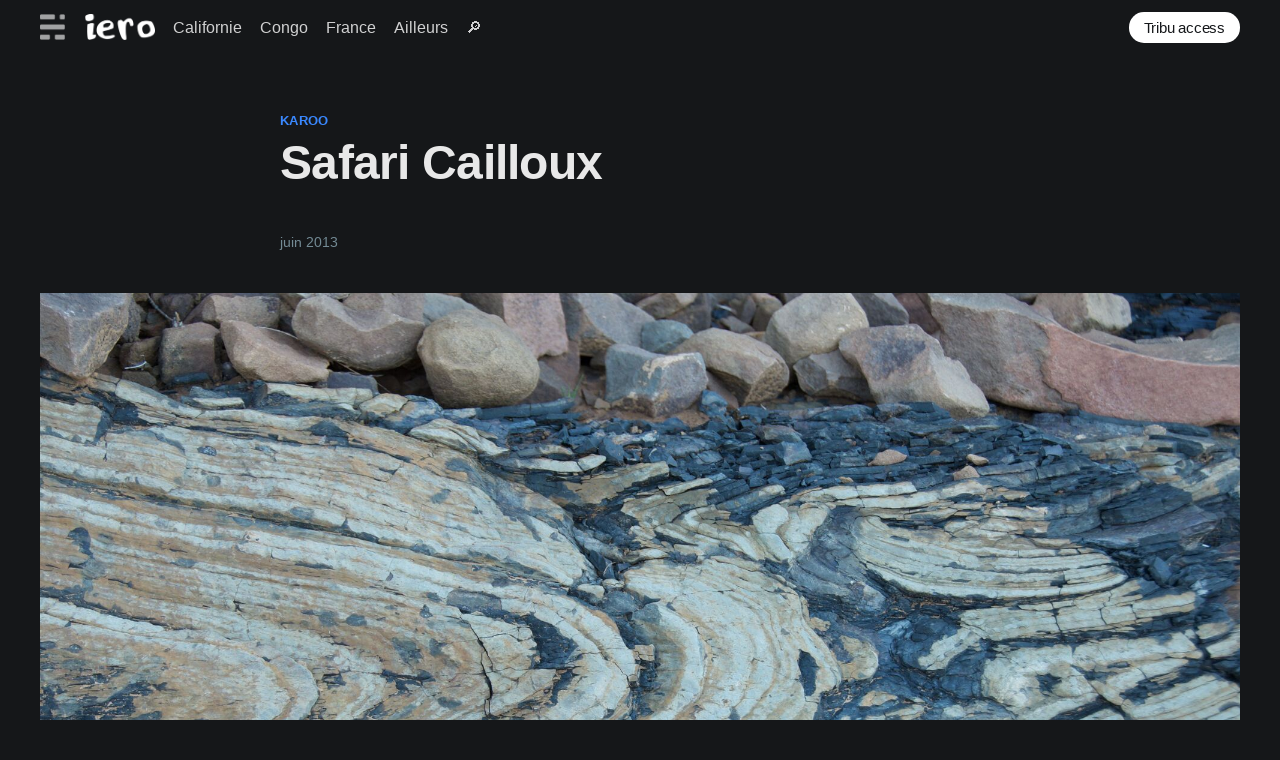

--- FILE ---
content_type: text/html; charset=utf-8
request_url: https://blog.iero.org/safari-cailloux/
body_size: 3304
content:
<!DOCTYPE html>
<html lang="fr">
<head>

    <title>Safari Cailloux</title>
    <meta charset="utf-8" />
    <meta http-equiv="X-UA-Compatible" content="IE=edge" />
    <meta name="HandheldFriendly" content="True" />
    <meta name="viewport" content="width=device-width, initial-scale=1.0" />

    <link rel="stylesheet" type="text/css" href="/assets/built/screen.css?v=ecfdbab629" />

    <link rel="canonical" href="https://blog.iero.org/safari-cailloux/">
    <meta name="referrer" content="no-referrer-when-downgrade">
    
    <meta property="og:site_name" content="iero">
    <meta property="og:type" content="article">
    <meta property="og:title" content="Safari Cailloux">
    <meta property="og:description" content="Pas d’animaux sauvages, mais de beaux affleurements à interpréter..

Plus de détails ?

Preuve de leur succès, certains sites sont même protégés derrières des clôtures !">
    <meta property="og:url" content="https://blog.iero.org/safari-cailloux/">
    <meta property="og:image" content="https://blog.iero.org/content/images/2013/06/DSC_5592.jpeg">
    <meta property="article:published_time" content="2013-06-10T18:31:00.000Z">
    <meta property="article:modified_time" content="2025-09-10T08:58:28.000Z">
    <meta property="article:tag" content="karoo">
    <meta property="article:tag" content="afrique du sud">
    <meta property="article:tag" content="geologie">
    
    <meta name="twitter:card" content="summary_large_image">
    <meta name="twitter:title" content="Safari Cailloux">
    <meta name="twitter:description" content="Pas d’animaux sauvages, mais de beaux affleurements à interpréter..

Plus de détails ?

Preuve de leur succès, certains sites sont même protégés derrières des clôtures !">
    <meta name="twitter:url" content="https://blog.iero.org/safari-cailloux/">
    <meta name="twitter:image" content="https://blog.iero.org/content/images/2013/06/DSC_5592.jpeg">
    <meta name="twitter:label1" content="Written by">
    <meta name="twitter:data1" content="iero">
    <meta name="twitter:label2" content="Filed under">
    <meta name="twitter:data2" content="karoo, afrique du sud, geologie">
    <meta property="og:image:width" content="1200">
    <meta property="og:image:height" content="795">
    
    <script type="application/ld+json">
{
    "@context": "https://schema.org",
    "@type": "Article",
    "publisher": {
        "@type": "Organization",
        "name": "iero",
        "url": "https://blog.iero.org/",
        "logo": {
            "@type": "ImageObject",
            "url": "https://blog.iero.org/content/images/2021/04/iero-logo.png"
        }
    },
    "author": {
        "@type": "Person",
        "name": "iero",
        "url": "https://blog.iero.org/404/",
        "sameAs": []
    },
    "headline": "Safari Cailloux",
    "url": "https://blog.iero.org/safari-cailloux/",
    "datePublished": "2013-06-10T18:31:00.000Z",
    "dateModified": "2025-09-10T08:58:28.000Z",
    "image": {
        "@type": "ImageObject",
        "url": "https://blog.iero.org/content/images/2013/06/DSC_5592.jpeg",
        "width": 1200,
        "height": 795
    },
    "keywords": "karoo, afrique du sud, geologie",
    "description": "Pas d’animaux sauvages, mais de beaux affleurements à interpréter..\n\nPlus de détails ?\n\nPreuve de leur succès, certains sites sont même protégés derrières des clôtures !",
    "mainEntityOfPage": "https://blog.iero.org/safari-cailloux/"
}
    </script>

    <meta name="generator" content="Ghost 6.8">
    <link rel="alternate" type="application/rss+xml" title="iero" href="https://blog.iero.org/rss/">
    <script defer src="https://cdn.jsdelivr.net/ghost/portal@~2.56/umd/portal.min.js" data-i18n="true" data-ghost="https://blog.iero.org/" data-key="d92ae7fe92a21784813f54684f" data-api="https://blog.iero.org/ghost/api/content/" data-locale="fr" crossorigin="anonymous"></script><style id="gh-members-styles">.gh-post-upgrade-cta-content,
.gh-post-upgrade-cta {
    display: flex;
    flex-direction: column;
    align-items: center;
    font-family: -apple-system, BlinkMacSystemFont, 'Segoe UI', Roboto, Oxygen, Ubuntu, Cantarell, 'Open Sans', 'Helvetica Neue', sans-serif;
    text-align: center;
    width: 100%;
    color: #ffffff;
    font-size: 16px;
}

.gh-post-upgrade-cta-content {
    border-radius: 8px;
    padding: 40px 4vw;
}

.gh-post-upgrade-cta h2 {
    color: #ffffff;
    font-size: 28px;
    letter-spacing: -0.2px;
    margin: 0;
    padding: 0;
}

.gh-post-upgrade-cta p {
    margin: 20px 0 0;
    padding: 0;
}

.gh-post-upgrade-cta small {
    font-size: 16px;
    letter-spacing: -0.2px;
}

.gh-post-upgrade-cta a {
    color: #ffffff;
    cursor: pointer;
    font-weight: 500;
    box-shadow: none;
    text-decoration: underline;
}

.gh-post-upgrade-cta a:hover {
    color: #ffffff;
    opacity: 0.8;
    box-shadow: none;
    text-decoration: underline;
}

.gh-post-upgrade-cta a.gh-btn {
    display: block;
    background: #ffffff;
    text-decoration: none;
    margin: 28px 0 0;
    padding: 8px 18px;
    border-radius: 4px;
    font-size: 16px;
    font-weight: 600;
}

.gh-post-upgrade-cta a.gh-btn:hover {
    opacity: 0.92;
}</style>
    <script defer src="https://cdn.jsdelivr.net/ghost/sodo-search@~1.8/umd/sodo-search.min.js" data-key="d92ae7fe92a21784813f54684f" data-styles="https://cdn.jsdelivr.net/ghost/sodo-search@~1.8/umd/main.css" data-sodo-search="https://blog.iero.org/" data-locale="fr" crossorigin="anonymous"></script>
    
    <link href="https://blog.iero.org/webmentions/receive/" rel="webmention">
    <script defer src="/public/cards.min.js?v=ecfdbab629"></script>
    <link rel="stylesheet" type="text/css" href="/public/cards.min.css?v=ecfdbab629">
    <script defer src="/public/member-attribution.min.js?v=ecfdbab629"></script><style>:root {--ghost-accent-color: #3a88fe;}</style>

            <meta name="og:image" content="https://blog.iero.org/content/images/2013/06/DSC_5592.jpeg">
            <meta name="twitter:card" content="https://blog.iero.org/content/images/2013/06/DSC_5592.jpeg">
            <meta name="twitter:image" content="https://blog.iero.org/content/images/2013/06/DSC_5592.jpeg">

</head>
<body class="post-template tag-karoo tag-afrique-du-sud tag-geologie tag-hash-ki">
<div class="viewport">

    <header id="gh-head" class="gh-head has-cover">
        <nav class="gh-head-inner inner gh-container">

            <div class="gh-head-brand">
                <a class="gh-head-logo" href="https://blog.iero.org">
                        <img src="https://blog.iero.org/content/images/2021/04/iero-logo.png" alt="iero" />
                </a>
                <a class="gh-burger" role="button">
                    <div class="gh-burger-box">
                        <div class="gh-burger-inner"></div>
                    </div>
                </a>
            </div>
            <div class="gh-head-menu">
                <ul class="nav">
    <li class="nav-californie"><a href="https://blog.iero.org/tag/californie/">Californie</a></li>
    <li class="nav-congo"><a href="https://blog.iero.org/tag/congo/">Congo</a></li>
    <li class="nav-france"><a href="https://blog.iero.org/tag/france/">France</a></li>
    <li class="nav-ailleurs"><a href="https://blog.iero.org/tags/">Ailleurs</a></li>
    <li class="nav-"><a href="https://blog.iero.org/#/search">🔎</a></li>
</ul>

            </div>
            <div class="gh-head-actions">
                <div class="gh-social">
                </div>

                    <a class="gh-head-button" href="#/portal/signin">Tribu access</a>
            </div>
        </nav>
    </header>

    <main>
        

<article class="article post tag-karoo tag-afrique-du-sud tag-geologie tag-hash-ki">

    <header class="article-header gh-canvas">

        <section class="article-tag">
            <a href="https://blog.iero.org/tag/karoo/">karoo</a>
        </section>

        <h1 class="article-title">Safari Cailloux</h1>

        <div class="article-byline">
            <section class="article-byline-content">
                <div class="article-byline-meta">
                    <div class="byline-meta-content">
                        <time class="byline-meta-date" datetime="2013-06">juin 2013</time>

                    </div>
                </div>
            </section>
        </div>

            <figure class="article-image">
                <a data-no-swup="" data-fslightbox="" href="/content/images/2013/06/DSC_5592.jpeg">
                    <img
                        srcset="/content/images/size/w300/2013/06/DSC_5592.jpeg 300w,
                                /content/images/size/w600/2013/06/DSC_5592.jpeg 600w,
                                /content/images/size/w1000/2013/06/DSC_5592.jpeg 1000w,
                                /content/images/size/w2000/2013/06/DSC_5592.jpeg 2000w"
                        sizes="(min-width: 1400px) 1400px, 92vw"
                        src="/content/images/size/w2000/2013/06/DSC_5592.jpeg"
                        alt="Safari Cailloux"
                    />
                </a>
            </figure>


    </header>

    <section class="gh-content gh-canvas">
        <p>Pas d’animaux sauvages, mais de beaux affleurements à interpréter..</p><figure class="kg-card kg-image-card"><img src="https://blog.iero.org/content/images/2013/06/Group-1-DSC_5371_DSC_5377-7-images.jpeg" class="kg-image" alt loading="lazy" width="1200" height="349" srcset="https://blog.iero.org/content/images/size/w600/2013/06/Group-1-DSC_5371_DSC_5377-7-images.jpeg 600w, https://blog.iero.org/content/images/size/w1000/2013/06/Group-1-DSC_5371_DSC_5377-7-images.jpeg 1000w, https://blog.iero.org/content/images/2013/06/Group-1-DSC_5371_DSC_5377-7-images.jpeg 1200w" sizes="(min-width: 720px) 720px"></figure><p>Plus de détails ?</p><figure class="kg-card kg-gallery-card kg-width-wide"><div class="kg-gallery-container"><div class="kg-gallery-row"><div class="kg-gallery-image"><img src="https://blog.iero.org/content/images/2013/06/DSC_5336.jpeg" width="2000" height="3019" loading="lazy" alt srcset="https://blog.iero.org/content/images/size/w600/2013/06/DSC_5336.jpeg 600w, https://blog.iero.org/content/images/size/w1000/2013/06/DSC_5336.jpeg 1000w, https://blog.iero.org/content/images/size/w1600/2013/06/DSC_5336.jpeg 1600w, https://blog.iero.org/content/images/size/w2400/2013/06/DSC_5336.jpeg 2400w" sizes="(min-width: 720px) 720px"></div><div class="kg-gallery-image"><img src="https://blog.iero.org/content/images/2013/06/DSC_4872.jpeg" width="2000" height="1325" loading="lazy" alt srcset="https://blog.iero.org/content/images/size/w600/2013/06/DSC_4872.jpeg 600w, https://blog.iero.org/content/images/size/w1000/2013/06/DSC_4872.jpeg 1000w, https://blog.iero.org/content/images/size/w1600/2013/06/DSC_4872.jpeg 1600w, https://blog.iero.org/content/images/size/w2400/2013/06/DSC_4872.jpeg 2400w" sizes="(min-width: 720px) 720px"></div><div class="kg-gallery-image"><img src="https://blog.iero.org/content/images/2013/06/DSC_5596.jpeg" width="2000" height="1325" loading="lazy" alt srcset="https://blog.iero.org/content/images/size/w600/2013/06/DSC_5596.jpeg 600w, https://blog.iero.org/content/images/size/w1000/2013/06/DSC_5596.jpeg 1000w, https://blog.iero.org/content/images/size/w1600/2013/06/DSC_5596.jpeg 1600w, https://blog.iero.org/content/images/size/w2400/2013/06/DSC_5596.jpeg 2400w" sizes="(min-width: 720px) 720px"></div></div><div class="kg-gallery-row"><div class="kg-gallery-image"><img src="https://blog.iero.org/content/images/2013/06/DSC_5504.jpeg" width="2000" height="1325" loading="lazy" alt srcset="https://blog.iero.org/content/images/size/w600/2013/06/DSC_5504.jpeg 600w, https://blog.iero.org/content/images/size/w1000/2013/06/DSC_5504.jpeg 1000w, https://blog.iero.org/content/images/size/w1600/2013/06/DSC_5504.jpeg 1600w, https://blog.iero.org/content/images/size/w2400/2013/06/DSC_5504.jpeg 2400w" sizes="(min-width: 720px) 720px"></div><div class="kg-gallery-image"><img src="https://blog.iero.org/content/images/2013/06/DSC_5481.jpeg" width="2000" height="1325" loading="lazy" alt srcset="https://blog.iero.org/content/images/size/w600/2013/06/DSC_5481.jpeg 600w, https://blog.iero.org/content/images/size/w1000/2013/06/DSC_5481.jpeg 1000w, https://blog.iero.org/content/images/size/w1600/2013/06/DSC_5481.jpeg 1600w, https://blog.iero.org/content/images/size/w2400/2013/06/DSC_5481.jpeg 2400w" sizes="(min-width: 720px) 720px"></div></div></div></figure><p>Preuve de leur succès, certains sites sont même protégés derrières des clôtures !</p><figure class="kg-card kg-image-card"><img src="https://blog.iero.org/content/images/2013/06/DSC_5690.jpeg" class="kg-image" alt loading="lazy" width="2000" height="1325" srcset="https://blog.iero.org/content/images/size/w600/2013/06/DSC_5690.jpeg 600w, https://blog.iero.org/content/images/size/w1000/2013/06/DSC_5690.jpeg 1000w, https://blog.iero.org/content/images/size/w1600/2013/06/DSC_5690.jpeg 1600w, https://blog.iero.org/content/images/size/w2400/2013/06/DSC_5690.jpeg 2400w" sizes="(min-width: 720px) 720px"></figure>

            <section class="post-full-tags">
                Categories : <a href="/tag/afrique-du-sud/">afrique du sud</a>, <a href="/tag/geologie/">geologie</a>
            </section>

    </section>


</article>


<aside class="read-more-wrap">
    <div class="read-more inner">



                <div class="read-next-card-content">
                    <header class="read-next-card-header">
                            <h3><span>Plus de </span> <a href="/tag/karoo/">karoo</a>:</h3>
                    </header>
                <ul>
                    <li><h4><a href="/la-ville-fantome-de-matjiesfontein/">La ville fantôme de Matjiesfontein</a></h4></li>
                    <li><h4><a href="/laingsburg/">Laingsburg</a></h4></li>
                    <li><h4><a href="/au-croisement-des-pistes/">Au croisement des pistes</a></h4></li>
                </ul></div>


    </div>
</aside>


    </main>

    <footer class="site-footer outer">
        <div class="inner">
            <section class="copyright"><a href="https://blog.iero.org">iero</a> &copy; 2026</section>
            <nav class="site-footer-nav">
                <ul class="nav">
    <li class="nav-contact"><a href="https://blog.iero.org/contact/">Contact</a></li>
    <li class="nav-chercher"><a href="https://blog.iero.org/#/search">Chercher</a></li>
    <li class="nav-updates"><a href="https://blog.iero.org/last-updates/">Updates</a></li>
</ul>

            </nav>
        </div>
    </footer>

</div>



<script>
    document.documentElement.classList.add('dark-mode');
</script>

<script
    src="https://code.jquery.com/jquery-3.5.1.min.js"
    integrity="sha256-9/aliU8dGd2tb6OSsuzixeV4y/faTqgFtohetphbbj0="
    crossorigin="anonymous">
</script>

<script src="/assets/built/casper.js?v=ecfdbab629"></script>

<script>
$(document).ready(function () {
    // Mobile Menu Trigger
    $('.gh-burger').click(function () {
        $('body').toggleClass('gh-head-open');
    });
    // FitVids - Makes video embeds responsive
    $(".gh-content").fitVids();
});
</script>

<script>
    $('.kg-image-card img, .kg-gallery-image img').each(function() {
        $(this).wrap("<a data-no-swup data-fslightbox href='" + this.src + "'/>");
    });
</script>
<script type="text/javascript" src="/assets/js/fslightbox.js?v=ecfdbab629"></script>




</body>
</html>
